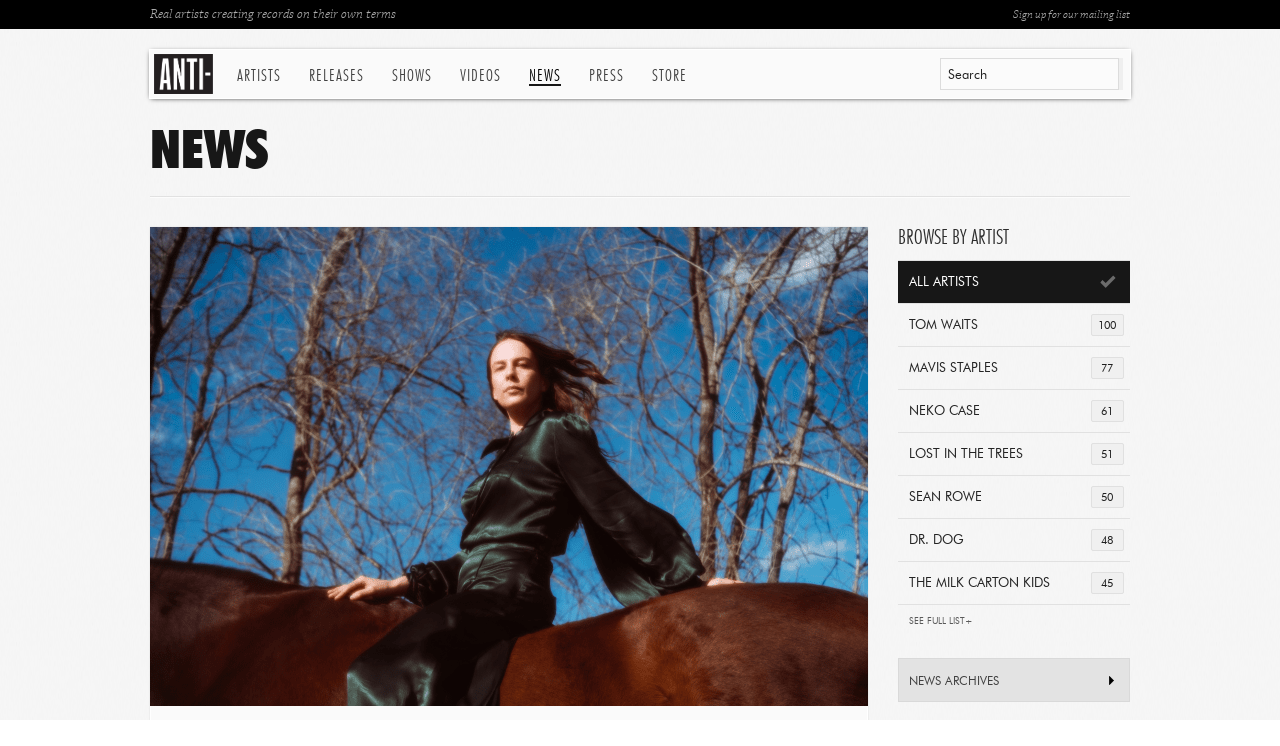

--- FILE ---
content_type: text/html; charset=utf-8
request_url: https://www.anti.com/news/madi-diaz-and-kacey-musgraves-duet-on-new-single-dont-do-me-good-off-new-al/
body_size: 9708
content:


<!DOCTYPE html>
<!--[if lt IE 7 ]> <html class="ie ie6 no-js" lang="en"> <![endif]-->
<!--[if IE 7 ]>    <html class="ie ie7 no-js" lang="en"> <![endif]-->
<!--[if IE 8 ]>    <html class="ie ie8 no-js" lang="en"> <![endif]-->
<!--[if IE 9 ]>    <html class="ie ie9 no-js" lang="en"> <![endif]-->
<!--[if gt IE 9]><!--><html class="no-js" lang="en"><!--<![endif]-->
    <head>
        <meta charset="utf-8">
        <meta http-equiv="X-UA-Compatible" content="IE=edge,chrome=1">
        <title>Madi Diaz and Kacey Musgraves Duet On New Single,    “Don’t Do Me Good,” Off New Album, Weird Faith | News | ANTI-</title>
        <meta name="description" content="Today, Madi Diaz presents her second pre-release single, “Don’t Do Me Good,” off Weird Faith.">
        <meta name="author" content="ANTI-">
        <meta name="viewport" content="width=1080">
        <meta name="google-site-verification" content="Y-kFg92DA47j_7z7vQ6XkivlEw9dqtA988tHA5m84z0">
        
        <meta property="fb:app_id" content="221562121302976">
        <meta property="og:site_name" content="Anti Records">
        <meta property="og:type" content="article">
        <meta property="og:title" content="Madi Diaz and Kacey Musgraves Duet On New Single,    “Don’t Do Me Good,” Off New Album, Weird Faith | News | Anti Records">
        <meta property="og:url" content="http://www.anti.com/news/madi-diaz-and-kacey-musgraves-duet-on-new-single-dont-do-me-good-off-new-al/">
        <meta property="og:image" content="https://res.cloudinary.com/epitaph/image/upload/c_fill,f_auto,h_200,q_auto,w_200/v1/anti/news/MadiDiaz_DDMG_Press">
        
        <meta property="og:description" content="Today, Madi Diaz presents her second pre-release single, “Don’t Do Me Good,” off Weird Faith.">

        
        

        <link rel="icon" href="/static/images/favicon.ico">
        <link rel="shortcut icon" href="/static/images/favicon.ico">
        <link rel="apple-touch-icon" sizes="114x114" href="/static/images/apple-touch-icon-114x114.png">
        <link rel="apple-touch-icon" sizes="72x72" href="/static/images/apple-touch-icon-72x72.png">
        <link rel="apple-touch-icon" href="/static/images/apple-touch-icon.png">
        
        <link rel="stylesheet" href="/static/fonts/futurabt/futurabt.css">
        <link rel="stylesheet" href="/static/css/uniform.default.css">
        <link rel="stylesheet" href="/static/build/global.css">
        
        <script src="/static/js/modernizr-2.0.6.min.js"></script>
        <!--[if IE]>
            <script src="https://polyfill.io/v3/polyfill.min.js"></script>
        <!-->
	
	<!-- SET DEFAULT GOOGLE CONSENT TO DENY -->
	<script>
	  window.dataLayer = window.dataLayer ||[];
	  function gtag(){dataLayer.push(arguments);}
	  gtag('consent','default',{'ad_storage':'denied', 'analytics_storage':'denied', 'ad_user_data':'denied', 'ad_personalization':'denied', 'personalization_storage':'denied',
	    'functionality_storage':'granted', 'security_storage':'granted', 'wait_for_update': 500
	  });
	  gtag("set", "ads_data_redaction", true);
	</script>

        <!-- Osano Consent Tracking -->
        <script src="https://cmp.osano.com/169srqSz9NIkICa0/d12d9aaa-ee11-4d37-910b-7a6b1965126f/osano.js"></script>

        <!-- Google Tag Manager -->
        <script>(function(w,d,s,l,i){w[l]=w[l]||[];w[l].push({'gtm.start':
        new Date().getTime(),event:'gtm.js'});var f=d.getElementsByTagName(s)[0],
        j=d.createElement(s),dl=l!='dataLayer'?'&l='+l:'';j.async=true;j.src=
        'https://www.googletagmanager.com/gtm.js?id='+i+dl;f.parentNode.insertBefore(j,f);
        })(window,document,'script','dataLayer','GTM-KLQN4Z8');</script>
        <!-- End Google Tag Manager -->
    
	<meta name="google-site-verification" content="8eqxcRapIJ_uruszUg-qiX4CI7B3AK0R-CJqsbDY3P0" />

    </head>

    <body class="">

        <nav>
            <div class="in">
                <div id="anti-search" class="search">
                    <div id="quickSearch-input"></div>
                    <div id="quickSearch-hits" class="search-expanded"></div>
                </div>
                <a href="/" class="logo">ANTI-</a>
                <ul class="menu menu-on-news">
                    
                    
                    <li class="menu-artists">
                        <a href="/artists/" class="menu-btn-artists">Artists</a>
                        <div class="menu-exp">
                            
                            <div>
                                
                                <a href="/artists/andy-shauf/">Andy Shauf</a>
                                
                                <a href="/artists/bonny-doon/">Bonny Doon</a>
                                
                                <a href="/artists/calexico/">Calexico</a>
                                
                                <a href="/artists/christian-lee-hutson/">Christian Lee Hutson</a>
                                
                                <a href="/artists/curtis-harding/">Curtis Harding</a>
                                
                                <a href="/artists/delicate-steve/">Delicate Steve</a>
                                
                                <a href="/artists/fleet-foxes/">Fleet Foxes</a>
                                
                                <a href="/artists/foxwarren/">Foxwarren</a>
                                
                                <a href="/artists/glen-hansard/">Glen Hansard</a>
                                
                                <a href="/artists/glitterer/">Glitterer</a>
                                
                                <a href="/artists/half-waif/">Half Waif</a>
                                
                                <a href="/artists/high-pulp/">High Pulp</a>
                                
                                <a href="/artists/james-brandon-lewis/">James Brandon Lewis</a>
                                
                                <a href="/artists/japandroids/">Japandroids</a>
                                
                                
                            </div>
                            
                            <div>
                                
                                <a href="/artists/kate-davis/">Kate Davis</a>
                                
                                <a href="/artists/katy-kirby/">Katy Kirby</a>
                                
                                <a href="/artists/leyla-mccalla/">Leyla McCalla</a>
                                
                                <a href="/artists/lido-pimienta/">Lido Pimienta</a>
                                
                                <a href="/artists/madi-diaz/">Madi Diaz</a>
                                
                                <a href="/artists/mavis-staples/">Mavis Staples</a>
                                
                                <a href="/artists/mj-lenderman/">MJ Lenderman</a>
                                
                                <a href="/artists/moor-mother/">Moor Mother</a>
                                
                                <a href="/artists/m-ward/">M. Ward</a>
                                
                                <a href="/artists/neko-case/">Neko Case</a>
                                
                                <a href="/artists/plains/">Plains</a>
                                
                                <a href="/artists/rafiq-bhatia/">Rafiq Bhatia</a>
                                
                                <a href="/artists/sam-akpro/">Sam Akpro</a>
                                
                                
                            </div>
                            
                            <div class="list-last">
                                
                                <a href="/artists/sean-solomon/">Sean Solomon</a>
                                
                                <a href="/artists/slow-pulp/">Slow Pulp</a>
                                
                                <a href="/artists/snocaps/">Snocaps</a>
                                
                                <a href="/artists/son-little/">Son Little</a>
                                
                                <a href="/artists/sparklehorse/">Sparklehorse</a>
                                
                                <a href="/artists/sunking/">sunking</a>
                                
                                <a href="/artists/the-beths/">The Beths</a>
                                
                                <a href="/artists/the-drums/">The Drums</a>
                                
                                <a href="/artists/the-tallest-man-on-earth/">The Tallest Man On Earth</a>
                                
                                <a href="/artists/tom-waits/">Tom Waits</a>
                                
                                <a href="/artists/waxahatchee/">Waxahatchee</a>
                                
                                <a href="/artists/wynonna/">Wynonna</a>
                                
                                <a href="/artists/xenia-rubinos/">Xenia Rubinos</a>
                                
                                <a href="/artists/" class="more-link">See All Artists</a>
                            </div>
                            
                        </div>
                    </li>
                    
                    <li><a href="/releases/" class="menu-btn-releases">Releases</a></li>
                    <li><a href="/shows/" class="menu-btn-shows">Shows</a></li>
                    <li><a href="/videos/" class="menu-btn-videos">Videos</a></li>
                    <li><a href="/news/" class="menu-btn-news">News</a></li>
                    <li><a href="/press/" class="menu-btn-press">Press</a></li>
                    <li><a href="https://anti.ffm.to/store">Store</a></li>
                </ul>
            </div>
        </nav>

        <div id="wrapper">
            
            <div id="page-top">
                <div class="in">
                    <a href="/mailing-list/" target="_blank" class="btn-ml-open rf">Sign up for our mailing list</a>
                    Real artists creating records on their own terms
                </div>
            </div>

            
            
            <h1 class="botborder">News</h1>
            
            <div class="cols clearfix">

                <div class="col-lrg-alt col-l">
                    
                    
                    <article class="art-stnd art-news">
                        <header>
                            <figure><img src="https://res.cloudinary.com/epitaph/image/upload/w_718/v1/anti/news/MadiDiaz_DDMG_Press" width="718" alt="Madi Diaz and Kacey Musgraves Duet On New Single,    “Don’t Do Me Good,” Off New Album, Weird Faith"></figure>
                            <span class="date">Tuesday, November 14th, 2023</span>
                            <h3>Madi Diaz and Kacey Musgraves Duet On New Single,    “Don’t Do Me Good,” Off New Album, Weird Faith</h3>
                        </header>
                        
                            <p>Madi Diaz &ldquo;is one of our most important songwriters, and her command of melody and language stands alone&rdquo; (Paste). Today, Madi Diaz presents her second pre-release single, &ldquo;Don&rsquo;t Do Me Good,&rdquo; off Weird Faith, out February 9th via ANTI-, and announces a 2024 North American headline tour. Following lead single, &ldquo;Same Risk,&rdquo; &ldquo;Don&rsquo;t Do Me Good&rdquo; showcases Diaz&rsquo;s collaborative spirit as she mourns the inevitable end of a relationship alongside musician and friend, Kacey Musgraves. &ldquo;Every time I try to walk away I stay, you knew I would,&rdquo; they sing, followed by the reverberating conclusion, &ldquo;I know loving you, it don&rsquo;t do me good.&rdquo; A woman&rsquo;s admission that peace eludes her is desperately lonely, but Diaz is bolstered by Musgraves&rsquo; accompaniment in this crushing ballad. &ldquo;I wanted this song to feel like calling your friend,&rdquo; explains Diaz. &ldquo;That moment of needing to commiserate and to have that person say &lsquo;yeah, I&#39;ve been there&rsquo; and share that experience with you.&rdquo;&nbsp;&nbsp;</p>

<p>Speaking more to the collaboration with Musgraves, Diaz commented, &ldquo;I am so happy Kacey said &lsquo;yes&rsquo; when I asked her to sing on &lsquo;Don&rsquo;t Do Me Good.&rsquo; This song would have been so awfully lonely without her and I am so grateful I get to hear her voice on this with mine.&rdquo;&nbsp;</p>

<p>&ldquo;This song is about that person that we keep coming back to,&rdquo; Diaz explains, &ldquo;no matter how many times they let us down. It&#39;s about waking up every day and making the choice to love a person unconditionally while it&rsquo;s simultaneously getting harder and harder to ignore that nothing is getting better in the relationship. It&rsquo;s stubborn, it&rsquo;s defiant, it&#39;s hopeful, and it&#39;s aggressively optimistic. It&rsquo;s about being a bit of a masochist and being so in love with the hard work of loving a person that you don&rsquo;t know how to walk away from them.&rdquo;&nbsp;</p>

<p>Diaz (vocals, guitar, bass, piano, organ) and Musgraves (vocals) are joined by the album&rsquo;s co-producers Sam Cohen (bass) and Konrad Snyder (percussion), as well as The Walkmen&rsquo;s Matt Barrick (drums, percussion). The song&rsquo;s accompanying <a href="http://youtu.be/iazcp2yLvDA">music video</a> was directed by Elizabeth Olmstead.&nbsp;&nbsp;</p>

<p>On her last album, History of a Feeling, Diaz confronted the dissolution of a long relationship and a nuanced breakup. On Weird Faith Diaz once again examines a romantic partnership, but this time, her songs are about falling for someone and the endless self-questioning a new relationship inspires. &ldquo;After being really burned by love &ndash; maybe relentlessly burned by it &ndash; the album is about being brave and trying again. Doing it differently,&rdquo; she says. &ldquo;It&rsquo;s in our nature to try to be brave like that. You see the car crash coming. Maybe it won&rsquo;t happen, but you&#39;re bracing for it anyway.&rdquo; In the throes of new love, she repeatedly encountered the same questions: &ldquo;Am I ready for this? Can I do this? Can I trust myself to know the good from the bad?&rdquo;&nbsp;</p>
                        
                        
                        
                        
                        <footer class="art-tags">
                            <div class="stnd-social">
                                <div class="icns-exp">
                                    <div class="icns-like-fb"><fb:like send="false" layout="button_count" width="55" show_faces="false" font="arial"></fb:like></div>
                                    <div class="icns-like-tw"><a href="https://twitter.com/share" class="twitter-share-button" data-count="vertical">Tweet</a></div>
                                </div>
                                <div class="icns">Facebook | Twitter</div>
                            </div>
                            
                            Tags: <a href="/search/?q=Madi+Diaz">Madi Diaz</a>, <a href="/search/?q=Weird+Faith">Weird Faith</a>, <a href="/search/?q=Don%E2%80%99t+Do+Me+Good">Don’t Do Me Good</a>, <a href="/search/?q=Kacey+Musgraves">Kacey Musgraves</a>
                            
                        </footer>
                    </article>

                    <div class="box page-pagi page-pagi-news">
                        <a href="/news/sam-akpro-shares-video-for-new-single-death-by-entertainment/" class="rf">Sam Akpro Shares Video For New Single &#x27;Death By Entertainment&#x27; &raquo;</a>
                        <a href="/news/wynonna-shares-new-version-of-beautiful-star-of-bethlehem/" class="lf">&laquo; Wynonna Shares New Version Of “Beautiful Star Of Bethlehem”</a>
                        <a href="/news/">Back to News</a>
                    </div>

                    
                </div>
                
                <div class="col-sml-alt">

                    
                    




<div class="box">
    <h3 class="sml">Browse by Artist</h3>
    <div class="filter-stnd filter-accordion">
        <a href="/news/" class="sel"><span class="num">2143</span>All Artists</a>
        
        
        <a href="/news/?artist=1" title="Tom Waits"><span class="num">100</span>Tom Waits</a>
        
        
        <a href="/news/?artist=52" title="Mavis Staples"><span class="num">77</span>Mavis Staples</a>
        
        
        <a href="/news/?artist=16" title="Neko Case"><span class="num">61</span>Neko Case</a>
        
        
        <a href="/news/?artist=30" title="Lost In The Trees"><span class="num">51</span>Lost In The Trees</a>
        
        
        <a href="/news/?artist=83" title="Sean Rowe"><span class="num">50</span>Sean Rowe</a>
        
        
        <a href="/news/?artist=82" title="Dr. Dog"><span class="num">48</span>Dr. Dog</a>
        
        
        <a href="/news/?artist=109" title="The Milk Carton Kids"><span class="num">45</span>The Milk Carton Kids</a>
        
        <div class="accordion-expanded">
        <a href="/news/?artist=4" title="Jolie Holland"><span class="num">41</span>Jolie Holland</a>
        
        
        <a href="/news/?artist=29" title="Bettye LaVette"><span class="num">40</span>Bettye LaVette</a>
        
        
        <a href="/news/?artist=115" title="Son Little"><span class="num">38</span>Son Little</a>
        
        
        <a href="/news/?artist=62" title="Man Man"><span class="num">37</span>Man Man</a>
        
        
        <a href="/news/?artist=68" title="Tinariwen"><span class="num">35</span>Tinariwen</a>
        
        
        <a href="/news/?artist=33" title="Tim Fite"><span class="num">33</span>Tim Fite</a>
        
        
        <a href="/news/?artist=58" title="DeVotchKa"><span class="num">33</span>DeVotchKa</a>
        
        
        <a href="/news/?artist=51" title="Grinderman"><span class="num">31</span>Grinderman</a>
        
        
        <a href="/news/?artist=69" title="Islands"><span class="num">31</span>Islands</a>
        
        
        <a href="/news/?artist=89" title="Glen Hansard"><span class="num">29</span>Glen Hansard</a>
        
        
        <a href="/news/?artist=112" title="Saintseneca"><span class="num">28</span>Saintseneca</a>
        
        
        <a href="/news/?artist=59" title="Wilco"><span class="num">27</span>Wilco</a>
        
        
        <a href="/news/?artist=133" title="Delicate Steve"><span class="num">27</span>Delicate Steve</a>
        
        
        <a href="/news/?artist=56" title="Galactic"><span class="num">27</span>Galactic</a>
        
        
        <a href="/news/?artist=128" title="Andy Shauf"><span class="num">26</span>Andy Shauf</a>
        
        
        <a href="/news/?artist=139" title="The Drums"><span class="num">25</span>The Drums</a>
        
        
        <a href="/news/?artist=36" title="Michael Franti and Spearhead"><span class="num">24</span>Michael Franti and Spe...</a>
        
        
        <a href="/news/?artist=129" title="Xenia Rubinos"><span class="num">24</span>Xenia Rubinos</a>
        
        
        <a href="/news/?artist=67" title="William Elliott Whitmore"><span class="num">22</span>William Elliott Whitmo...</a>
        
        
        <a href="/news/?artist=63" title="Bob Mould"><span class="num">22</span>Bob Mould</a>
        
        
        <a href="/news/?artist=124" title="Doe Paoro"><span class="num">22</span>Doe Paoro</a>
        
        
        <a href="/news/?artist=10" title="Nick Cave &amp; The Bad Seeds"><span class="num">21</span>Nick Cave & The Bad Se...</a>
        
        
        <a href="/news/?artist=6" title="The Frames"><span class="num">21</span>The Frames</a>
        
        
        <a href="/news/?artist=123" title="Christopher Paul Stelling"><span class="num">20</span>Christopher Paul Stell...</a>
        
        
        <a href="/news/?artist=18" title="Joe Henry"><span class="num">20</span>Joe Henry</a>
        
        
        <a href="/news/?artist=71" title="Booker T. Jones"><span class="num">19</span>Booker T. Jones</a>
        
        
        <a href="/news/?artist=73" title="Sage Francis"><span class="num">19</span>Sage Francis</a>
        
        
        <a href="/news/?artist=153" title="Yves Jarvis"><span class="num">19</span>Yves Jarvis</a>
        
        
        <a href="/news/?artist=132" title="Cass McCombs"><span class="num">19</span>Cass McCombs</a>
        
        
        <a href="/news/?artist=169" title="Gary V"><span class="num">18</span>Gary V</a>
        
        
        <a href="/news/?artist=91" title="Calexico"><span class="num">18</span>Calexico</a>
        
        
        <a href="/news/?artist=126" title="Deafheaven"><span class="num">18</span>Deafheaven</a>
        
        
        <a href="/news/?artist=173" title="Madi Diaz"><span class="num">18</span>Madi Diaz</a>
        
        
        <a href="/news/?artist=2" title="John K. Samson"><span class="num">17</span>John K. Samson</a>
        
        
        <a href="/news/?artist=32" title="Yann Tiersen"><span class="num">17</span>Yann Tiersen</a>
        
        
        <a href="/news/?artist=90" title="The Antlers"><span class="num">16</span>The Antlers</a>
        
        
        <a href="/news/?artist=171" title="Danny Elfman"><span class="num">16</span>Danny Elfman</a>
        
        
        <a href="/news/?artist=74" title="Jason Lytle"><span class="num">16</span>Jason Lytle</a>
        
        
        <a href="/news/?artist=38" title="Ramblin Jack Elliott"><span class="num">16</span>Ramblin Jack Elliott</a>
        
        
        <a href="/news/?artist=163" title="Half Waif"><span class="num">14</span>Half Waif</a>
        
        
        <a href="/news/?artist=20" title="Daniel Lanois"><span class="num">14</span>Daniel Lanois</a>
        
        
        <a href="/news/?artist=157" title="Jeremy Ivey"><span class="num">14</span>Jeremy Ivey</a>
        
        
        <a href="/news/?artist=142" title="The Dream Syndicate"><span class="num">13</span>The Dream Syndicate</a>
        
        
        <a href="/news/?artist=64" title="Billy Bragg"><span class="num">13</span>Billy Bragg</a>
        
        
        <a href="/news/?artist=121" title="Curtis Harding"><span class="num">13</span>Curtis Harding</a>
        
        
        <a href="/news/?artist=181" title="Leyla McCalla"><span class="num">12</span>Leyla McCalla</a>
        
        
        <a href="/news/?artist=44" title="Xavier Rudd"><span class="num">12</span>Xavier Rudd</a>
        
        
        <a href="/news/?artist=134" title="Peter Silberman"><span class="num">12</span>Peter Silberman</a>
        
        
        <a href="/news/?artist=140" title="Girlpool"><span class="num">12</span>Girlpool</a>
        
        
        <a href="/news/?artist=152" title="Combo Chimbita"><span class="num">12</span>Combo Chimbita</a>
        
        
        <a href="/news/?artist=147" title="Lido Pimienta"><span class="num">12</span>Lido Pimienta</a>
        
        
        <a href="/news/?artist=12" title="The Weakerthans"><span class="num">11</span>The Weakerthans</a>
        
        
        <a href="/news/?artist=161" title="Purr"><span class="num">11</span>Purr</a>
        
        
        <a href="/news/?artist=57" title="Mose Allison"><span class="num">11</span>Mose Allison</a>
        
        
        <a href="/news/?artist=66" title="Lyrics Born"><span class="num">11</span>Lyrics Born</a>
        
        
        <a href="/news/?artist=78" title="Rain Machine"><span class="num">11</span>Rain Machine</a>
        
        
        <a href="/news/?artist=145" title="Rafiq Bhatia"><span class="num">11</span>Rafiq Bhatia</a>
        
        
        <a href="/news/?artist=156" title="Glitterer"><span class="num">11</span>Glitterer</a>
        
        
        <a href="/news/?artist=137" title="Jade Jackson"><span class="num">11</span>Jade Jackson</a>
        
        
        <a href="/news/?artist=3" title="Roky Erickson"><span class="num">11</span>Roky Erickson</a>
        
        
        <a href="/news/?artist=136" title="Japandroids"><span class="num">11</span>Japandroids</a>
        
        
        <a href="/news/?artist=165" title="Christian Lee Hutson"><span class="num">11</span>Christian Lee Hutson</a>
        
        
        <a href="/news/?artist=138" title="Ryan Pollie"><span class="num">11</span>Ryan Pollie</a>
        
        
        <a href="/news/?artist=127" title="So Much Light"><span class="num">10</span>So Much Light</a>
        
        
        <a href="/news/?artist=111" title="The Melodic"><span class="num">10</span>The Melodic</a>
        
        
        <a href="/news/?artist=174" title="Moor Mother"><span class="num">10</span>Moor Mother</a>
        
        
        <a href="/news/?artist=172" title="Alfa Mist"><span class="num">10</span>Alfa Mist</a>
        
        
        <a href="/news/?artist=81" title="The Swell Season"><span class="num">10</span>The Swell Season</a>
        
        
        <a href="/news/?artist=177" title="High Pulp"><span class="num">10</span>High Pulp</a>
        
        
        <a href="/news/?artist=155" title="Darrin Bradbury"><span class="num">10</span>Darrin Bradbury</a>
        
        
        <a href="/news/?artist=27" title="Marianne Faithfull"><span class="num">9</span>Marianne Faithfull</a>
        
        
        <a href="/news/?artist=154" title="Wynonna"><span class="num">9</span>Wynonna</a>
        
        
        <a href="/news/?artist=164" title="Josiah Johnson"><span class="num">9</span>Josiah Johnson</a>
        
        
        <a href="/news/?artist=135" title="Cameron Avery"><span class="num">9</span>Cameron Avery</a>
        
        
        <a href="/news/?artist=167" title="Hey, King!"><span class="num">9</span>Hey, King!</a>
        
        
        <a href="/news/?artist=72" title="N.A.S.A."><span class="num">9</span>N.A.S.A.</a>
        
        
        <a href="/news/?artist=162" title="M. Ward"><span class="num">9</span>M. Ward</a>
        
        
        <a href="/news/?artist=40" title="Greg Graffin"><span class="num">8</span>Greg Graffin</a>
        
        
        <a href="/news/?artist=41" title="Solillaquists of Sound"><span class="num">8</span>Solillaquists of Sound</a>
        
        
        <a href="/news/?artist=225" title="Slow Pulp"><span class="num">8</span>Slow Pulp</a>
        
        
        <a href="/news/?artist=222" title="Kate Davis"><span class="num">8</span>Kate Davis</a>
        
        
        <a href="/news/?artist=220" title="James Brandon Lewis"><span class="num">8</span>James Brandon Lewis</a>
        
        
        <a href="/news/?artist=39" title="The Coup"><span class="num">8</span>The Coup</a>
        
        
        <a href="/news/?artist=259" title="Katy Kirby"><span class="num">8</span>Katy Kirby</a>
        
        
        <a href="/news/?artist=55" title="Cadence Weapon"><span class="num">8</span>Cadence Weapon</a>
        
        
        <a href="/news/?artist=88" title="Kelly Hogan"><span class="num">7</span>Kelly Hogan</a>
        
        
        <a href="/news/?artist=159" title="Ben Harper"><span class="num">7</span>Ben Harper</a>
        
        
        <a href="/news/?artist=179" title="sunking"><span class="num">7</span>sunking</a>
        
        
        <a href="/news/?artist=150" title="Richard Reed Parry"><span class="num">7</span>Richard Reed Parry</a>
        
        
        <a href="/news/?artist=79" title="Alec Ounsworth"><span class="num">7</span>Alec Ounsworth</a>
        
        
        <a href="/news/?artist=151" title="Foxwarren"><span class="num">7</span>Foxwarren</a>
        
        
        <a href="/news/?artist=7" title="Eddie Izzard"><span class="num">7</span>Eddie Izzard</a>
        
        
        <a href="/news/?artist=120" title="Title Fight"><span class="num">7</span>Title Fight</a>
        
        
        <a href="/news/?artist=80" title="Dead Man&#x27;s Bones"><span class="num">7</span>Dead Man's Bones</a>
        
        
        <a href="/news/?artist=31" title="Beth Orton"><span class="num">7</span>Beth Orton</a>
        
        
        <a href="/news/?artist=24" title="Elliott Smith"><span class="num">7</span>Elliott Smith</a>
        
        
        <a href="/news/?artist=144" title="Ben Harper and Charlie Musselwhite"><span class="num">7</span>Ben Harper and Charlie...</a>
        
        
        <a href="/news/?artist=47" title="Busdriver"><span class="num">6</span>Busdriver</a>
        
        
        <a href="/news/?artist=258" title="MJ Lenderman"><span class="num">6</span>MJ Lenderman</a>
        
        
        <a href="/news/?artist=166" title="Deradoorian"><span class="num">6</span>Deradoorian</a>
        
        
        <a href="/news/?artist=13" title="A Girl Called Eddy"><span class="num">6</span>A Girl Called Eddy</a>
        
        
        <a href="/news/?artist=114" title="Broken Twin"><span class="num">6</span>Broken Twin</a>
        
        
        <a href="/news/?artist=292" title="Waxahatchee"><span class="num">6</span>Waxahatchee</a>
        
        
        <a href="/news/?artist=86" title="Kate Bush"><span class="num">6</span>Kate Bush</a>
        
        
        <a href="/news/?artist=221" title="Bonny Doon"><span class="num">6</span>Bonny Doon</a>
        
        
        <a href="/news/?artist=19" title="Os Mutantes"><span class="num">6</span>Os Mutantes</a>
        
        
        <a href="/news/?artist=110" title="Keaton Henson"><span class="num">5</span>Keaton Henson</a>
        
        
        <a href="/news/?artist=178" title="Kristine Leschper"><span class="num">5</span>Kristine Leschper</a>
        
        
        <a href="/news/?artist=218" title="Art Moore"><span class="num">5</span>Art Moore</a>
        
        
        <a href="/news/?artist=293" title="Sam Akpro"><span class="num">5</span>Sam Akpro</a>
        
        
        <a href="/news/?artist=180" title="Jasmyn"><span class="num">5</span>Jasmyn</a>
        
        
        <a href="/news/?artist=183" title="Ezra Furman"><span class="num">5</span>Ezra Furman</a>
        
        
        <a href="/news/?artist=219" title="The Tallest Man On Earth"><span class="num">5</span>The Tallest Man On Ear...</a>
        
        
        <a href="/news/?artist=223" title="Scott McMicken and THE EVER-EXPANDING"><span class="num">5</span>Scott McMicken and THE...</a>
        
        
        <a href="/news/?artist=125" title="Beat Connection"><span class="num">5</span>Beat Connection</a>
        
        
        <a href="/news/?artist=70" title="One Day As A Lion"><span class="num">5</span>One Day As A Lion</a>
        
        
        <a href="/news/?artist=76" title="The Field"><span class="num">5</span>The Field</a>
        
        
        <a href="/news/?artist=122" title="Pops Staples"><span class="num">4</span>Pops Staples</a>
        
        
        <a href="/news/?artist=224" title="Sparklehorse"><span class="num">4</span>Sparklehorse</a>
        
        
        <a href="/news/?artist=160" title="The Good Ones"><span class="num">4</span>The Good Ones</a>
        
        
        <a href="/news/?artist=77" title="Marketa Irglova"><span class="num">4</span>Marketa Irglova</a>
        
        
        <a href="/news/?artist=175" title="Jackson+Sellers"><span class="num">4</span>Jackson+Sellers</a>
        
        
        <a href="/news/?artist=65" title="Ersi Arvizu"><span class="num">4</span>Ersi Arvizu</a>
        
        
        <a href="/news/?artist=148" title="Mothers"><span class="num">3</span>Mothers</a>
        
        
        <a href="/news/?artist=149" title="Marc Ribot"><span class="num">3</span>Marc Ribot</a>
        
        
        <a href="/news/?artist=42" title="Sierra Leones Refugee All Stars"><span class="num">3</span>Sierra Leones Refugee...</a>
        
        
        <a href="/news/?artist=217" title="Plains"><span class="num">3</span>Plains</a>
        
        
        <a href="/news/?artist=146" title="Walter Wolfman Washington"><span class="num">3</span>Walter Wolfman Washing...</a>
        
        
        <a href="/news/?artist=108" title="Petra Haden"><span class="num">3</span>Petra Haden</a>
        
        
        <a href="/news/?artist=11" title="Danny Cohen"><span class="num">3</span>Danny Cohen</a>
        
        
        <a href="/news/?artist=216" title="Mavis Staples &amp; Levon Helm"><span class="num">3</span>Mavis Staples & Levon...</a>
        
        
        <a href="/news/?artist=84" title="Various Artists: RANGO"><span class="num">2</span>Various Artists: RANGO</a>
        
        
        <a href="/news/?artist=168" title="ANTI- Records"><span class="num">2</span>ANTI- Records</a>
        
        
        <a href="/news/?artist=141" title="Jeff Tweedy"><span class="num">2</span>Jeff Tweedy</a>
        
        
        <a href="/news/?artist=295" title="The Beths"><span class="num">2</span>The Beths</a>
        
        
        <a href="/news/?artist=170" title="Fleet Foxes"><span class="num">2</span>Fleet Foxes</a>
        
        
        <a href="/news/?artist=17" title="Merle Haggard"><span class="num">1</span>Merle Haggard</a>
        
        
        <a href="/news/?artist=131" title="case/lang/veirs"><span class="num">1</span>case/lang/veirs</a>
        
        
        <a href="/news/?artist=21" title="The Locust"><span class="num">1</span>The Locust</a>
        
        
        <a href="/news/?artist=26" title="Tricky"><span class="num">1</span>Tricky</a>
        
        
        <a href="/news/?artist=9" title="Solomon Burke"><span class="num">1</span>Solomon Burke</a>
        
        
        <a href="/news/?artist=25" title="Joe Strummer And The Mescaleros"><span class="num">1</span>Joe Strummer And The M...</a>
        
        
        <a href="/news/?artist=294" title="Taylor Vick"><span class="num">1</span>Taylor Vick</a>
        
        
        <a href="/news/?artist=50" title="Porter Wagoner"><span class="num">1</span>Porter Wagoner</a>
        
        
        <a href="/news/?artist=297" title="Snocaps"><span class="num">1</span>Snocaps</a>
        
        
        <a href="/news/?artist=48" title="Antibalas"><span class="num">1</span>Antibalas</a>
        
        
        <a href="/news/?artist=43" title="Various Artists: ROGUE&#x27;S GALLERY"><span class="num">1</span>Various Artists: ROGUE...</a>
        
        
        <a href="/news/?artist=113" title="Kronos Quartet with Bryce Dessner"><span class="num">1</span>Kronos Quartet with Br...</a>
        
        
        <a href="/news/?artist=99" title="Rogue&#x27;s Gallery"><span class="num">1</span>Rogue's Gallery</a>
        
        
        <a href="/news/?artist=176" title="Lightman Jarvis Ecstatic Band"><span class="num">1</span>Lightman Jarvis Ecstat...</a>
        
        
        <a href="/news/?artist=118" title="Simian Mobile Disco"><span class="num">1</span>Simian Mobile Disco</a>
        
        
        <a href="/news/?artist=34" title="Blackalicious"><span class="num">1</span>Blackalicious</a>
        
        
        <a href="/news/?artist=296" title="Sean Solomon"><span class="num">1</span>Sean Solomon</a>
        
        
        <a href="/news/?artist=28" title="Youth Group"><span class="num">1</span>Youth Group</a>
        
        
        </div>
        <a href="#" class="read-more">See Full List+</a>
        
    </div>
</div>

                    
                    
                    
                    

<div class="sbar-accordion">
    <h4><a href="#">News Archives</a></h4>
    <div class="accordion-expanded accordion-calendar">
        
        
        
        
        
        <h5><a href="/news/?year=2026">2026</a></h5>
        
        <ul class="clearfix">
            
            <li><a href="?year=2026&amp;month=1">Jan</a></li>
            
        </ul>
        
        
        <h5><a href="/news/?year=2025">2025</a></h5>
        
        <ul class="clearfix">
            
            <li><a href="?year=2025&amp;month=11">Nov</a></li>
            
            <li><a href="?year=2025&amp;month=10">Oct</a></li>
            
            <li><a href="?year=2025&amp;month=9">Sep</a></li>
            
            <li><a href="?year=2025&amp;month=8">Aug</a></li>
            
            <li><a href="?year=2025&amp;month=7">Jul</a></li>
            
            <li><a href="?year=2025&amp;month=6">Jun</a></li>
            
            <li><a href="?year=2025&amp;month=5">May</a></li>
            
            <li><a href="?year=2025&amp;month=4">Apr</a></li>
            
            <li><a href="?year=2025&amp;month=2">Feb</a></li>
            
            <li><a href="?year=2025&amp;month=1">Jan</a></li>
            
        </ul>
        
        
        <h5><a href="/news/?year=2024">2024</a></h5>
        
        <ul class="clearfix">
            
            <li><a href="?year=2024&amp;month=12">Dec</a></li>
            
            <li><a href="?year=2024&amp;month=11">Nov</a></li>
            
            <li><a href="?year=2024&amp;month=10">Oct</a></li>
            
            <li><a href="?year=2024&amp;month=9">Sep</a></li>
            
            <li><a href="?year=2024&amp;month=8">Aug</a></li>
            
            <li><a href="?year=2024&amp;month=7">Jul</a></li>
            
            <li><a href="?year=2024&amp;month=6">Jun</a></li>
            
            <li><a href="?year=2024&amp;month=5">May</a></li>
            
            <li><a href="?year=2024&amp;month=4">Apr</a></li>
            
            <li><a href="?year=2024&amp;month=3">Mar</a></li>
            
            <li><a href="?year=2024&amp;month=2">Feb</a></li>
            
            <li><a href="?year=2024&amp;month=1">Jan</a></li>
            
        </ul>
        
        
        <h5><a href="/news/?year=2023">2023</a></h5>
        
        <ul class="clearfix">
            
            <li><a href="?year=2023&amp;month=11">Nov</a></li>
            
            <li><a href="?year=2023&amp;month=10">Oct</a></li>
            
            <li><a href="?year=2023&amp;month=9">Sep</a></li>
            
            <li><a href="?year=2023&amp;month=8">Aug</a></li>
            
            <li><a href="?year=2023&amp;month=7">Jul</a></li>
            
            <li><a href="?year=2023&amp;month=6">Jun</a></li>
            
            <li><a href="?year=2023&amp;month=5">May</a></li>
            
            <li><a href="?year=2023&amp;month=4">Apr</a></li>
            
            <li><a href="?year=2023&amp;month=3">Mar</a></li>
            
            <li><a href="?year=2023&amp;month=2">Feb</a></li>
            
            <li><a href="?year=2023&amp;month=1">Jan</a></li>
            
        </ul>
        
        
        <h5><a href="/news/?year=2022">2022</a></h5>
        
        <ul class="clearfix">
            
            <li><a href="?year=2022&amp;month=12">Dec</a></li>
            
            <li><a href="?year=2022&amp;month=11">Nov</a></li>
            
            <li><a href="?year=2022&amp;month=10">Oct</a></li>
            
            <li><a href="?year=2022&amp;month=9">Sep</a></li>
            
            <li><a href="?year=2022&amp;month=8">Aug</a></li>
            
            <li><a href="?year=2022&amp;month=7">Jul</a></li>
            
            <li><a href="?year=2022&amp;month=6">Jun</a></li>
            
            <li><a href="?year=2022&amp;month=5">May</a></li>
            
            <li><a href="?year=2022&amp;month=4">Apr</a></li>
            
            <li><a href="?year=2022&amp;month=3">Mar</a></li>
            
            <li><a href="?year=2022&amp;month=2">Feb</a></li>
            
            <li><a href="?year=2022&amp;month=1">Jan</a></li>
            
        </ul>
        
        
        <h5><a href="/news/?year=2021">2021</a></h5>
        
        <ul class="clearfix">
            
            <li><a href="?year=2021&amp;month=12">Dec</a></li>
            
            <li><a href="?year=2021&amp;month=11">Nov</a></li>
            
            <li><a href="?year=2021&amp;month=10">Oct</a></li>
            
            <li><a href="?year=2021&amp;month=9">Sep</a></li>
            
            <li><a href="?year=2021&amp;month=8">Aug</a></li>
            
            <li><a href="?year=2021&amp;month=7">Jul</a></li>
            
            <li><a href="?year=2021&amp;month=6">Jun</a></li>
            
            <li><a href="?year=2021&amp;month=5">May</a></li>
            
            <li><a href="?year=2021&amp;month=4">Apr</a></li>
            
            <li><a href="?year=2021&amp;month=3">Mar</a></li>
            
            <li><a href="?year=2021&amp;month=2">Feb</a></li>
            
            <li><a href="?year=2021&amp;month=1">Jan</a></li>
            
        </ul>
        
        
        <h5><a href="/news/?year=2020">2020</a></h5>
        
        <ul class="clearfix">
            
            <li><a href="?year=2020&amp;month=12">Dec</a></li>
            
            <li><a href="?year=2020&amp;month=11">Nov</a></li>
            
            <li><a href="?year=2020&amp;month=10">Oct</a></li>
            
            <li><a href="?year=2020&amp;month=9">Sep</a></li>
            
            <li><a href="?year=2020&amp;month=8">Aug</a></li>
            
            <li><a href="?year=2020&amp;month=7">Jul</a></li>
            
            <li><a href="?year=2020&amp;month=6">Jun</a></li>
            
            <li><a href="?year=2020&amp;month=5">May</a></li>
            
            <li><a href="?year=2020&amp;month=4">Apr</a></li>
            
            <li><a href="?year=2020&amp;month=3">Mar</a></li>
            
            <li><a href="?year=2020&amp;month=2">Feb</a></li>
            
            <li><a href="?year=2020&amp;month=1">Jan</a></li>
            
        </ul>
        
        
        <h5><a href="/news/?year=2019">2019</a></h5>
        
        <ul class="clearfix">
            
            <li><a href="?year=2019&amp;month=12">Dec</a></li>
            
            <li><a href="?year=2019&amp;month=11">Nov</a></li>
            
            <li><a href="?year=2019&amp;month=10">Oct</a></li>
            
            <li><a href="?year=2019&amp;month=9">Sep</a></li>
            
            <li><a href="?year=2019&amp;month=8">Aug</a></li>
            
            <li><a href="?year=2019&amp;month=7">Jul</a></li>
            
            <li><a href="?year=2019&amp;month=6">Jun</a></li>
            
            <li><a href="?year=2019&amp;month=5">May</a></li>
            
            <li><a href="?year=2019&amp;month=4">Apr</a></li>
            
            <li><a href="?year=2019&amp;month=3">Mar</a></li>
            
            <li><a href="?year=2019&amp;month=2">Feb</a></li>
            
            <li><a href="?year=2019&amp;month=1">Jan</a></li>
            
        </ul>
        
        
        <h5><a href="/news/?year=2018">2018</a></h5>
        
        <ul class="clearfix">
            
            <li><a href="?year=2018&amp;month=12">Dec</a></li>
            
            <li><a href="?year=2018&amp;month=11">Nov</a></li>
            
            <li><a href="?year=2018&amp;month=10">Oct</a></li>
            
            <li><a href="?year=2018&amp;month=9">Sep</a></li>
            
            <li><a href="?year=2018&amp;month=8">Aug</a></li>
            
            <li><a href="?year=2018&amp;month=7">Jul</a></li>
            
            <li><a href="?year=2018&amp;month=6">Jun</a></li>
            
            <li><a href="?year=2018&amp;month=5">May</a></li>
            
            <li><a href="?year=2018&amp;month=4">Apr</a></li>
            
            <li><a href="?year=2018&amp;month=3">Mar</a></li>
            
            <li><a href="?year=2018&amp;month=2">Feb</a></li>
            
            <li><a href="?year=2018&amp;month=1">Jan</a></li>
            
        </ul>
        
        
        <h5><a href="/news/?year=2017">2017</a></h5>
        
        <ul class="clearfix">
            
            <li><a href="?year=2017&amp;month=12">Dec</a></li>
            
            <li><a href="?year=2017&amp;month=11">Nov</a></li>
            
            <li><a href="?year=2017&amp;month=10">Oct</a></li>
            
            <li><a href="?year=2017&amp;month=9">Sep</a></li>
            
            <li><a href="?year=2017&amp;month=8">Aug</a></li>
            
            <li><a href="?year=2017&amp;month=7">Jul</a></li>
            
            <li><a href="?year=2017&amp;month=6">Jun</a></li>
            
            <li><a href="?year=2017&amp;month=5">May</a></li>
            
            <li><a href="?year=2017&amp;month=4">Apr</a></li>
            
            <li><a href="?year=2017&amp;month=3">Mar</a></li>
            
            <li><a href="?year=2017&amp;month=2">Feb</a></li>
            
            <li><a href="?year=2017&amp;month=1">Jan</a></li>
            
        </ul>
        
        
        <h5><a href="/news/?year=2016">2016</a></h5>
        
        <ul class="clearfix">
            
            <li><a href="?year=2016&amp;month=12">Dec</a></li>
            
            <li><a href="?year=2016&amp;month=11">Nov</a></li>
            
            <li><a href="?year=2016&amp;month=10">Oct</a></li>
            
            <li><a href="?year=2016&amp;month=9">Sep</a></li>
            
            <li><a href="?year=2016&amp;month=8">Aug</a></li>
            
            <li><a href="?year=2016&amp;month=7">Jul</a></li>
            
            <li><a href="?year=2016&amp;month=6">Jun</a></li>
            
            <li><a href="?year=2016&amp;month=5">May</a></li>
            
            <li><a href="?year=2016&amp;month=4">Apr</a></li>
            
            <li><a href="?year=2016&amp;month=3">Mar</a></li>
            
            <li><a href="?year=2016&amp;month=2">Feb</a></li>
            
            <li><a href="?year=2016&amp;month=1">Jan</a></li>
            
        </ul>
        
        
        <h5><a href="/news/?year=2015">2015</a></h5>
        
        <ul class="clearfix">
            
            <li><a href="?year=2015&amp;month=12">Dec</a></li>
            
            <li><a href="?year=2015&amp;month=11">Nov</a></li>
            
            <li><a href="?year=2015&amp;month=10">Oct</a></li>
            
            <li><a href="?year=2015&amp;month=9">Sep</a></li>
            
            <li><a href="?year=2015&amp;month=8">Aug</a></li>
            
            <li><a href="?year=2015&amp;month=7">Jul</a></li>
            
            <li><a href="?year=2015&amp;month=6">Jun</a></li>
            
            <li><a href="?year=2015&amp;month=5">May</a></li>
            
            <li><a href="?year=2015&amp;month=4">Apr</a></li>
            
            <li><a href="?year=2015&amp;month=3">Mar</a></li>
            
            <li><a href="?year=2015&amp;month=2">Feb</a></li>
            
            <li><a href="?year=2015&amp;month=1">Jan</a></li>
            
        </ul>
        
        
        <h5><a href="/news/?year=2014">2014</a></h5>
        
        <ul class="clearfix">
            
            <li><a href="?year=2014&amp;month=12">Dec</a></li>
            
            <li><a href="?year=2014&amp;month=11">Nov</a></li>
            
            <li><a href="?year=2014&amp;month=10">Oct</a></li>
            
            <li><a href="?year=2014&amp;month=9">Sep</a></li>
            
            <li><a href="?year=2014&amp;month=8">Aug</a></li>
            
            <li><a href="?year=2014&amp;month=7">Jul</a></li>
            
            <li><a href="?year=2014&amp;month=6">Jun</a></li>
            
            <li><a href="?year=2014&amp;month=5">May</a></li>
            
            <li><a href="?year=2014&amp;month=4">Apr</a></li>
            
            <li><a href="?year=2014&amp;month=3">Mar</a></li>
            
            <li><a href="?year=2014&amp;month=2">Feb</a></li>
            
            <li><a href="?year=2014&amp;month=1">Jan</a></li>
            
        </ul>
        
        
        <h5><a href="/news/?year=2013">2013</a></h5>
        
        <ul class="clearfix">
            
            <li><a href="?year=2013&amp;month=12">Dec</a></li>
            
            <li><a href="?year=2013&amp;month=11">Nov</a></li>
            
            <li><a href="?year=2013&amp;month=10">Oct</a></li>
            
            <li><a href="?year=2013&amp;month=9">Sep</a></li>
            
            <li><a href="?year=2013&amp;month=8">Aug</a></li>
            
            <li><a href="?year=2013&amp;month=7">Jul</a></li>
            
            <li><a href="?year=2013&amp;month=6">Jun</a></li>
            
            <li><a href="?year=2013&amp;month=5">May</a></li>
            
            <li><a href="?year=2013&amp;month=4">Apr</a></li>
            
            <li><a href="?year=2013&amp;month=3">Mar</a></li>
            
            <li><a href="?year=2013&amp;month=2">Feb</a></li>
            
            <li><a href="?year=2013&amp;month=1">Jan</a></li>
            
        </ul>
        
        
        <h5><a href="/news/?year=2012">2012</a></h5>
        
        <ul class="clearfix">
            
            <li><a href="?year=2012&amp;month=12">Dec</a></li>
            
            <li><a href="?year=2012&amp;month=11">Nov</a></li>
            
            <li><a href="?year=2012&amp;month=10">Oct</a></li>
            
            <li><a href="?year=2012&amp;month=9">Sep</a></li>
            
            <li><a href="?year=2012&amp;month=8">Aug</a></li>
            
            <li><a href="?year=2012&amp;month=7">Jul</a></li>
            
            <li><a href="?year=2012&amp;month=6">Jun</a></li>
            
            <li><a href="?year=2012&amp;month=5">May</a></li>
            
            <li><a href="?year=2012&amp;month=4">Apr</a></li>
            
            <li><a href="?year=2012&amp;month=3">Mar</a></li>
            
            <li><a href="?year=2012&amp;month=2">Feb</a></li>
            
            <li><a href="?year=2012&amp;month=1">Jan</a></li>
            
        </ul>
        
        
        <h5><a href="/news/?year=2011">2011</a></h5>
        
        <ul class="clearfix">
            
            <li><a href="?year=2011&amp;month=12">Dec</a></li>
            
            <li><a href="?year=2011&amp;month=11">Nov</a></li>
            
            <li><a href="?year=2011&amp;month=10">Oct</a></li>
            
            <li><a href="?year=2011&amp;month=9">Sep</a></li>
            
            <li><a href="?year=2011&amp;month=8">Aug</a></li>
            
            <li><a href="?year=2011&amp;month=7">Jul</a></li>
            
            <li><a href="?year=2011&amp;month=6">Jun</a></li>
            
            <li><a href="?year=2011&amp;month=5">May</a></li>
            
            <li><a href="?year=2011&amp;month=4">Apr</a></li>
            
            <li><a href="?year=2011&amp;month=3">Mar</a></li>
            
            <li><a href="?year=2011&amp;month=2">Feb</a></li>
            
            <li><a href="?year=2011&amp;month=1">Jan</a></li>
            
        </ul>
        
        
        <h5><a href="/news/?year=2010">2010</a></h5>
        
        <ul class="clearfix">
            
            <li><a href="?year=2010&amp;month=12">Dec</a></li>
            
            <li><a href="?year=2010&amp;month=11">Nov</a></li>
            
            <li><a href="?year=2010&amp;month=10">Oct</a></li>
            
            <li><a href="?year=2010&amp;month=9">Sep</a></li>
            
            <li><a href="?year=2010&amp;month=8">Aug</a></li>
            
            <li><a href="?year=2010&amp;month=7">Jul</a></li>
            
            <li><a href="?year=2010&amp;month=6">Jun</a></li>
            
            <li><a href="?year=2010&amp;month=5">May</a></li>
            
            <li><a href="?year=2010&amp;month=4">Apr</a></li>
            
            <li><a href="?year=2010&amp;month=3">Mar</a></li>
            
            <li><a href="?year=2010&amp;month=2">Feb</a></li>
            
            <li><a href="?year=2010&amp;month=1">Jan</a></li>
            
        </ul>
        
        
        <h5><a href="/news/?year=2009">2009</a></h5>
        
        <ul class="clearfix">
            
            <li><a href="?year=2009&amp;month=12">Dec</a></li>
            
            <li><a href="?year=2009&amp;month=11">Nov</a></li>
            
            <li><a href="?year=2009&amp;month=10">Oct</a></li>
            
            <li><a href="?year=2009&amp;month=9">Sep</a></li>
            
            <li><a href="?year=2009&amp;month=8">Aug</a></li>
            
            <li><a href="?year=2009&amp;month=7">Jul</a></li>
            
            <li><a href="?year=2009&amp;month=6">Jun</a></li>
            
            <li><a href="?year=2009&amp;month=5">May</a></li>
            
            <li><a href="?year=2009&amp;month=4">Apr</a></li>
            
            <li><a href="?year=2009&amp;month=3">Mar</a></li>
            
            <li><a href="?year=2009&amp;month=2">Feb</a></li>
            
            <li><a href="?year=2009&amp;month=1">Jan</a></li>
            
        </ul>
        
        
        <h5><a href="/news/?year=2008">2008</a></h5>
        
        <ul class="clearfix">
            
            <li><a href="?year=2008&amp;month=12">Dec</a></li>
            
            <li><a href="?year=2008&amp;month=11">Nov</a></li>
            
            <li><a href="?year=2008&amp;month=10">Oct</a></li>
            
            <li><a href="?year=2008&amp;month=9">Sep</a></li>
            
            <li><a href="?year=2008&amp;month=8">Aug</a></li>
            
            <li><a href="?year=2008&amp;month=7">Jul</a></li>
            
            <li><a href="?year=2008&amp;month=6">Jun</a></li>
            
            <li><a href="?year=2008&amp;month=5">May</a></li>
            
            <li><a href="?year=2008&amp;month=4">Apr</a></li>
            
            <li><a href="?year=2008&amp;month=3">Mar</a></li>
            
            <li><a href="?year=2008&amp;month=2">Feb</a></li>
            
            <li><a href="?year=2008&amp;month=1">Jan</a></li>
            
        </ul>
        
        
        <h5><a href="/news/?year=2007">2007</a></h5>
        
        <ul class="clearfix">
            
            <li><a href="?year=2007&amp;month=12">Dec</a></li>
            
            <li><a href="?year=2007&amp;month=11">Nov</a></li>
            
            <li><a href="?year=2007&amp;month=10">Oct</a></li>
            
            <li><a href="?year=2007&amp;month=9">Sep</a></li>
            
            <li><a href="?year=2007&amp;month=7">Jul</a></li>
            
            <li><a href="?year=2007&amp;month=6">Jun</a></li>
            
            <li><a href="?year=2007&amp;month=5">May</a></li>
            
            <li><a href="?year=2007&amp;month=4">Apr</a></li>
            
            <li><a href="?year=2007&amp;month=3">Mar</a></li>
            
            <li><a href="?year=2007&amp;month=2">Feb</a></li>
            
            <li><a href="?year=2007&amp;month=1">Jan</a></li>
            
        </ul>
        
        
        <h5><a href="/news/?year=2006">2006</a></h5>
        
        <ul class="clearfix">
            
            <li><a href="?year=2006&amp;month=12">Dec</a></li>
            
            <li><a href="?year=2006&amp;month=11">Nov</a></li>
            
            <li><a href="?year=2006&amp;month=10">Oct</a></li>
            
            <li><a href="?year=2006&amp;month=9">Sep</a></li>
            
            <li><a href="?year=2006&amp;month=8">Aug</a></li>
            
            <li><a href="?year=2006&amp;month=7">Jul</a></li>
            
            <li><a href="?year=2006&amp;month=6">Jun</a></li>
            
            <li><a href="?year=2006&amp;month=5">May</a></li>
            
            <li><a href="?year=2006&amp;month=4">Apr</a></li>
            
            <li><a href="?year=2006&amp;month=3">Mar</a></li>
            
            <li><a href="?year=2006&amp;month=2">Feb</a></li>
            
            <li><a href="?year=2006&amp;month=1">Jan</a></li>
            
        </ul>
        
        
        <h5><a href="/news/?year=2005">2005</a></h5>
        
        <ul class="clearfix">
            
            <li><a href="?year=2005&amp;month=6">Jun</a></li>
            
            <li><a href="?year=2005&amp;month=5">May</a></li>
            
            <li><a href="?year=2005&amp;month=4">Apr</a></li>
            
            <li><a href="?year=2005&amp;month=3">Mar</a></li>
            
            <li><a href="?year=2005&amp;month=2">Feb</a></li>
            
            <li><a href="?year=2005&amp;month=1">Jan</a></li>
            
        </ul>
        
        
        <h5><a href="/news/?year=2004">2004</a></h5>
        
        <ul class="clearfix">
            
            <li><a href="?year=2004&amp;month=12">Dec</a></li>
            
            <li><a href="?year=2004&amp;month=11">Nov</a></li>
            
            <li><a href="?year=2004&amp;month=10">Oct</a></li>
            
            <li><a href="?year=2004&amp;month=9">Sep</a></li>
            
            <li><a href="?year=2004&amp;month=8">Aug</a></li>
            
            <li><a href="?year=2004&amp;month=7">Jul</a></li>
            
        </ul>
        
    </div>
</div>

                    
                    
                    
                </div>
            </div>

            
            <footer id="footer" class="subfooter">
                <div>
	                 <ul class="social-menu">
		                <li class="social-button instagram-button"><a href="https://instagram.com/antirecords/" target="_blank"></a></li>
		                <li class="social-button facebook-button"><a href="https://www.facebook.com/antirecords" target="_blank"></a></li>
		                <li class="social-button twitter-button"><a href="https://twitter.com/antirecords" target="_blank"></a></li>
		                <li class="social-button youtube-button"><a href="https://www.youtube.com/user/antirecords" target="_blank"></a></li>
		                <li class="social-button spotify-button"><a href="https://open.spotify.com/user/antirecords" target="_blank"></a></li>
		                <li class="social-button apple-button"><a href="https://music.apple.com/us/label/anti-records/1546384308" target="_blank"></a></li>

                    </ul>

                    <ul class="legal-menu">
                        <li><a target=_blank href="https://www.privacy.epitaph.com">Privacy Policy</a></li>
                        <li><a target=_blank href="https://www.privacy.epitaph.com/terms">Terms Of Use</a></li>
                        <li><a href="#" onclick="Osano.cm.showDrawer('osano-cm-dom-info-dialog-open')">Cookie Preferences</a></li>
                    </ul>
                    All content &copy; ANTI- 2026. All rights reserved.
                </div>
            </footer>

        </div><!--! end of #wrapper -->

        <script src="https://cdn.jsdelivr.net/npm/algoliasearch@4.5.1/dist/algoliasearch-lite.umd.js" integrity="sha256-EXPXz4W6pQgfYY3yTpnDa3OH8/EPn16ciVsPQ/ypsjk=" crossorigin="anonymous"></script>
        <script src="https://cdn.jsdelivr.net/npm/instantsearch.js@4.8.3/dist/instantsearch.production.min.js" integrity="sha256-LAGhRRdtVoD6RLo2qDQsU2mp+XVSciKRC8XPOBWmofM=" crossorigin="anonymous"></script>

        <script src="/static/js/jquery-1.7.1.min.js"></script>
        <script src="/static/js/jquery.easing.js"></script>
        <script src="/static/js/jquery.animate-enhanced.js"></script>
        <script src="/static/js/jquery.uniform.js"></script>
        <script src="/static/js/jquery.infinitescroll.js"></script>
        
        
        <script
        src="https://js.sentry-cdn.com/8750844e67f9431e89cdc45fe98e1d70.min.js"
        crossorigin="anonymous"
        ></script>
        <script type="text/javascript">
            window.AntiData = {
                images: {
                    loading: "/static/images/globals/loading.gif",
                    mapMarker: "/static/images/globals/map-marker-off.png",
                    mapMarkerShadow: "/static/images/globals/map-marker-shadow.png"
                },
                ALGOLIA_API_KEY_SEARCH: '456fb4cecb61e64df5df8afb5bf41b1e',
                ALGOLIA_APPLICATION_ID: '7PVRRTFUCV',
            };

        </script>
        
            <script src="/static/build/anti.build.js"></script>
        

        <script type="text/javascript">
            WebFontConfig = {
                typekit: {
                    id: 'mkj6ycy'
                },
                active: function() {
                    Anti.webfont_active();
                },
                inactive: function() {
                    Anti.webfont_inactive();
                }
            };

            (function() {
                var wf = document.createElement('script');
                wf.src = ('https:' == document.location.protocol ? 'https' : 'http') + '://ajax.googleapis.com/ajax/libs/webfont/1/webfont.js';
                wf.type = 'text/javascript';
                wf.async = 'true';
                var s = document.getElementsByTagName('script')[0];
                s.parentNode.insertBefore(wf, s);
            })();
        </script>
        <div id="fb-root"></div>
        <script>(function(d, s, id) {
          var js, fjs = d.getElementsByTagName(s)[0];
          if (d.getElementById(id)) return;
          js = d.createElement(s); js.id = id;
          js.src = "//connect.facebook.net/en_US/all.js#xfbml=1&appId=221562121302976";
          fjs.parentNode.insertBefore(js, fjs);
        }(document, 'script', 'facebook-jssdk'));</script>

        <!-- Google Tag Manager (noscript) -->
        <noscript><iframe src="https://www.googletagmanager.com/ns.html?id=GTM-KLQN4Z8"
            height="0" width="0" style="display:none;visibility:hidden"></iframe></noscript>
        <!-- End Google Tag Manager (noscript) -->
    
    </body>
</html>
